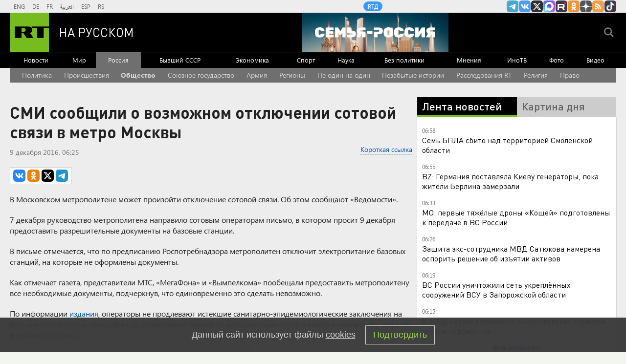

--- FILE ---
content_type: text/html
request_url: https://tns-counter.ru/nc01a**R%3Eundefined*rt_ru/ru/UTF-8/tmsec=rt_ru/117841311***
body_size: -73
content:
60037B17697D8039X1769832505:60037B17697D8039X1769832505

--- FILE ---
content_type: text/javascript; charset=utf-8
request_url: https://rb.infox.sg/json?id=904&adblock=false&o=20
body_size: 4720
content:
[{"img": "https://rb.infox.sg/img/900388/image_2.jpg?460", "width": "70", "height": "50", "bg_hex": "#201617", "bg_rgb": "32,22,23", "text_color": "#fff", "timestamp": "1769832508280", "created": "1769610019159", "id": "900388", "title": "Токаев сообщил о выводе $14 млрд «сопредельной» страно", "category": "politics", "body": "Президент Казахстана Касым-Жомарт Токаев выразил озабоченность, заявив, что один из банков в стране обработал более 7 триллионов тенге, или почти", "source": "infox.ru", "linkTarget": "byDefault", "url": "//rb.infox.sg/click?aid=900388&type=exchange&id=904&su=aHR0cHM6Ly9jaXMuaW5mb3guc2cvb3RoZXJzL25ld3MvNXF4WmQvP3V0bV9zb3VyY2U9cnVzc2lhbi5ydC5jb20mdXRtX2NhbXBhaWduPTkwNCZ1dG1fbWVkaXVtPWV4Y2hhbmdlJnV0bV9jb250ZW50PWluZm94LnJ1JmlkPXJ1c3NpYW4ucnQuY29t"}, {"img": "https://rb.infox.sg/img/901045/image_2.jpg?772", "width": "70", "height": "50", "bg_hex": "#4F4D4D", "bg_rgb": "79,77,77", "text_color": "#fff", "timestamp": "1769832508280", "created": "1769765224439", "id": "901045", "title": "Лавров назвал неадекватным Зеленского после его слов о потерях", "category": "politics", "body": "Министр иностранных дел России Сергей Лавров заявил о неадекватности президента Украины Владимира Зеленского, который назвал «оптимальным уровнем» для Киева «50", "source": "rbc.ru", "linkTarget": "byDefault", "url": "//rb.infox.sg/click?aid=901045&type=exchange&id=904&su=aHR0cHM6Ly9jaXMuaW5mb3guc2cvb3RoZXJzL25ld3MvNXFPS0IvP3V0bV9zb3VyY2U9cnVzc2lhbi5ydC5jb20mdXRtX2NhbXBhaWduPTkwNCZ1dG1fbWVkaXVtPWV4Y2hhbmdlJnV0bV9jb250ZW50PXJiYy5ydSZpZD1ydXNzaWFuLnJ0LmNvbW=="}, {"img": "https://rb.infox.sg/img/901043/image_2.jpg?386", "width": "70", "height": "50", "bg_hex": "#6D6D6E", "bg_rgb": "109,109,110", "text_color": "#fff", "timestamp": "1769832508280", "created": "1769765113118", "id": "901043", "title": "В Думе ответили на иск Киргизии к России", "category": "politics", "body": "Глава комитета Думы по здравоохранению Леонов заявил, что граждане Киргизии могут оформить в России ДМС. Так он прокомментировал обращение Киргизии", "source": "rbc.ru", "linkTarget": "byDefault", "url": "//rb.infox.sg/click?aid=901043&type=exchange&id=904&su=aHR0cHM6Ly9jaXMuaW5mb3guc2cvb3RoZXJzL25ld3MvNXFLOXAvP3V0bV9zb3VyY2U9cnVzc2lhbi5ydC5jb20mdXRtX2NhbXBhaWduPTkwNCZ1dG1fbWVkaXVtPWV4Y2hhbmdlJnV0bV9jb250ZW50PXJiYy5ydSZpZD1ydXNzaWFuLnJ0LmNvbW=="}, {"img": "https://rb.infox.sg/img/900861/image_2.jpg?709", "width": "70", "height": "50", "bg_hex": "#364869", "bg_rgb": "54,72,105", "text_color": "#fff", "timestamp": "1769832508280", "created": "1769705222949", "id": "900861", "title": "Украинцы отказались от вступления в НАТО", "category": "politics", "body": "Украинцы отказались от вступления в НАТО", "source": "newsread.top", "linkTarget": "byDefault", "url": "//rb.infox.sg/click?aid=900861&type=exchange&id=904&su=aHR0cHM6Ly9jaXMuaW5mb3guc2cvb3RoZXJzL25ld3MvNXFCbU0vP3V0bV9zb3VyY2U9cnVzc2lhbi5ydC5jb20mdXRtX2NhbXBhaWduPTkwNCZ1dG1fbWVkaXVtPWV4Y2hhbmdlJnV0bV9jb250ZW50PW5ld3NyZWFkLnRvcCZpZD1ydXNzaWFuLnJ0LmNvbW=="}, {"img": "https://rb.infox.sg/img/900961/image_2.jpg?86", "width": "70", "height": "50", "bg_hex": "#35353E", "bg_rgb": "53,53,62", "text_color": "#fff", "timestamp": "1769832508280", "created": "1769757928332", "id": "900961", "title": "ЕС начал расследование против ИИ Маска - детали", "category": "hi-tech", "body": "Европейская комиссия начала официальное расследование в отношении соцсети X и в частности её ИИ-чатбота Grok. Причиной стала возможность создавать «сексуализированные» дипфейки реальных людей.", "source": "ferra.ru", "linkTarget": "byDefault", "url": "//rb.infox.sg/click?aid=900961&type=exchange&id=904&su=aHR0cHM6Ly9jaXMuaW5mb3guc2cvb3RoZXJzL25ld3MvNXF2eXIvP3V0bV9zb3VyY2U9cnVzc2lhbi5ydC5jb20mdXRtX2NhbXBhaWduPTkwNCZ1dG1fbWVkaXVtPWV4Y2hhbmdlJnV0bV9jb250ZW50PWZlcnJhLnJ1JmlkPXJ1c3NpYW4ucnQuY29t"}]

--- FILE ---
content_type: application/javascript
request_url: https://smi2.ru/counter/settings?payload=CMi7AhiUwfORwTM6JGU3OWM0ZmRhLWVjNDQtNGQzNy1hYjc2LWVhOGVhOTUzNGIwYg&cb=_callbacks____0ml1skvc9
body_size: 1511
content:
_callbacks____0ml1skvc9("[base64]");

--- FILE ---
content_type: application/javascript; charset=utf-8
request_url: https://mediametrics.ru/partner/inject/online.jsonp.ru.js
body_size: 4624
content:
callbackJsonpMediametrics( [{"id": "25788389", "image": "//mediametrics.ru/partner/inject/img/25788389.jpg", "title": "В России начинается резкое похолодание: надвигается антициклон", "source": "kp.ru", "link": "//mediametrics.ru/click;mmet/site_ru?//mediametrics.ru/rating/ru/online.html?article=25788389", "favicon": "//mediametrics.ru/favicon/kp.ru.ico"},{"id": "34401483", "image": "//mediametrics.ru/partner/inject/img/34401483.jpg", "title": "Снежная Луна над Россией в феврале-2026: где смотреть, когда, что будет видно", "source": "kp.ru", "link": "//mediametrics.ru/click;mmet/site_ru?//mediametrics.ru/rating/ru/online.html?article=34401483", "favicon": "//mediametrics.ru/favicon/kp.ru.ico"},{"id": "40307960", "image": "//mediametrics.ru/partner/inject/img/40307960.jpg", "title": "Названы условия, при которых можно не идти в школу", "source": "kp.ru", "link": "//mediametrics.ru/click;mmet/site_ru?//mediametrics.ru/rating/ru/online.html?article=40307960", "favicon": "//mediametrics.ru/favicon/kp.ru.ico"},{"id": "49324290", "image": "//mediametrics.ru/partner/inject/img/49324290.jpg", "title": "В результате теракта в кафе Петербурга убит Владлен Татарский", "source": "vz.ru", "link": "//mediametrics.ru/click;mmet/site_ru?//mediametrics.ru/rating/ru/online.html?article=49324290", "favicon": "//mediametrics.ru/favicon/vz.ru.ico"},{"id": "48583046", "image": "//mediametrics.ru/partner/inject/img/48583046.jpg", "title": "Можно планировать каникулы: праздничные дни в феврале 2026 года - дополнительные выходные и сокращенная рабочая неделя", "source": "progorod58.ru", "link": "//mediametrics.ru/click;mmet/site_ru?//mediametrics.ru/rating/ru/online.html?article=48583046", "favicon": "//mediametrics.ru/favicon/progorod58.ru.ico"},{"id": "73388467", "image": "//mediametrics.ru/partner/inject/img/73388467.jpg", "title": "Звезда сериала &quot;Морские дьяволы&quot; Валерий Смородин умер после спектакля", "source": "tolknews.ru", "link": "//mediametrics.ru/click;mmet/site_ru?//mediametrics.ru/rating/ru/online.html?article=73388467", "favicon": "//mediametrics.ru/favicon/tolknews.ru.ico"},{"id": "57153997", "image": "//mediametrics.ru/partner/inject/img/57153997.jpg", "title": "Часть россиян рискует остаться без банковских карт: ЦБ хочет ограничить срок действия карт", "source": "progorod43.ru", "link": "//mediametrics.ru/click;mmet/site_ru?//mediametrics.ru/rating/ru/online.html?article=57153997", "favicon": "//mediametrics.ru/favicon/progorod43.ru.ico"},{"id": "16670396", "image": "//mediametrics.ru/partner/inject/img/16670396.jpg", "title": "Минобороны: ВС РФ вскоре получат первые тяжёлые дроны «Кощей»", "source": "kp.ru", "link": "//mediametrics.ru/click;mmet/site_ru?//mediametrics.ru/rating/ru/online.html?article=16670396", "favicon": "//mediametrics.ru/favicon/kp.ru.ico"},{"id": "35320643", "image": "//mediametrics.ru/partner/inject/img/35320643.jpg", "title": "Гөлнара Габидуллина: «Кибетләр буйлап кыйммәтле, затлы кием эзләп йөргәнче, мин көндезге ашка тәмле мантыйлар пешереп куям»", "source": "shahrikazan.ru", "link": "//mediametrics.ru/click;mmet/site_ru?//mediametrics.ru/rating/ru/online.html?article=35320643", "favicon": "//mediametrics.ru/favicon/shahrikazan.ru.ico"},{"id": "43273235", "image": "//mediametrics.ru/partner/inject/img/43273235.jpg", "title": "Иосиф Пригожин: заимствования «с Запада» в советской и российской эстраде — в порядке вещей", "source": "baikalinform.ru", "link": "//mediametrics.ru/click;mmet/site_ru?//mediametrics.ru/rating/ru/online.html?article=43273235", "favicon": "//mediametrics.ru/favicon/baikalinform.ru.ico"},{"id": "48882721", "image": "//mediametrics.ru/partner/inject/img/48882721.jpg", "title": "Демократы США нашли фото Гейтса с молодой девушкой в архивах Эпштейна", "source": "m24.ru", "link": "//mediametrics.ru/click;mmet/site_ru?//mediametrics.ru/rating/ru/online.html?article=48882721", "favicon": "//mediametrics.ru/favicon/m24.ru.ico"},{"id": "64313407", "image": "//mediametrics.ru/partner/inject/img/64313407.jpg", "title": "Три магазинные крупы заменяют тонну навоза: раскидываю зимой по снегу - весной не трачусь на удобрения", "source": "pg12.ru", "link": "//mediametrics.ru/click;mmet/site_ru?//mediametrics.ru/rating/ru/online.html?article=64313407", "favicon": "//mediametrics.ru/favicon/pg12.ru.ico"},{"id": "91650146", "image": "//mediametrics.ru/partner/inject/img/91650146.jpg", "title": "Первые тяжелые дроны &quot;Кощей&quot; подготовлены к передаче в ВС России", "source": "ria.ru", "link": "//mediametrics.ru/click;mmet/site_ru?//mediametrics.ru/rating/ru/online.html?article=91650146", "favicon": "//mediametrics.ru/favicon/ria.ru.ico"},{"id": "11776115", "image": "//mediametrics.ru/partner/inject/img/11776115.jpg", "title": "Снегопад усложняет поиск провалившихся под лед детей в Брянске", "source": "ria.ru", "link": "//mediametrics.ru/click;mmet/site_ru?//mediametrics.ru/rating/ru/online.html?article=11776115", "favicon": "//mediametrics.ru/favicon/ria.ru.ico"},{"id": "85477508", "image": "//mediametrics.ru/partner/inject/img/85477508.jpg", "title": "Новый месяц — новые праздники: как отдыхаем в феврале. Календарь рабочих и выходных дней", "source": "fontanka.ru", "link": "//mediametrics.ru/click;mmet/site_ru?//mediametrics.ru/rating/ru/online.html?article=85477508", "favicon": "//mediametrics.ru/favicon/fontanka.ru.ico"},{"id": "62523544", "image": "//mediametrics.ru/partner/inject/img/62523544.jpg", "title": "В ГД рассказали, как получить больше 400 тысяч рублей пенсионных накоплений", "source": "ria.ru", "link": "//mediametrics.ru/click;mmet/site_ru?//mediametrics.ru/rating/ru/online.html?article=62523544", "favicon": "//mediametrics.ru/favicon/ria.ru.ico"},{"id": "56475813", "image": "//mediametrics.ru/partner/inject/img/56475813.jpg", "title": "Медведев заявил, что в 2025 году контракт с ВС РФ заключили около 417 000 человек", "source": "kp.ru", "link": "//mediametrics.ru/click;mmet/site_ru?//mediametrics.ru/rating/ru/online.html?article=56475813", "favicon": "//mediametrics.ru/favicon/kp.ru.ico"},{"id": "67870928", "image": "//mediametrics.ru/partner/inject/img/67870928.jpg", "title": "Равил хәзрәт Бикбаев: «Ихластан биргәнсең икән, савабы һичшиксез булачак»", "source": "shahrikazan.ru", "link": "//mediametrics.ru/click;mmet/site_ru?//mediametrics.ru/rating/ru/online.html?article=67870928", "favicon": "//mediametrics.ru/favicon/shahrikazan.ru.ico"},{"id": "81127644", "image": "//mediametrics.ru/partner/inject/img/81127644.jpg", "title": "Интервью о весенней призывной кампании и о службе по контракту", "source": "nuriman.pro", "link": "//mediametrics.ru/click;mmet/site_ru?//mediametrics.ru/rating/ru/online.html?article=81127644", "favicon": "//mediametrics.ru/favicon/nuriman.pro.ico"},{"id": "65253640", "image": "//mediametrics.ru/partner/inject/img/65253640.jpg", "title": "В поселке Орловской области заполыхал многоквартирный дом", "source": "newsorel.ru", "link": "//mediametrics.ru/click;mmet/site_ru?//mediametrics.ru/rating/ru/online.html?article=65253640", "favicon": "//mediametrics.ru/favicon/newsorel.ru.ico"},{"id": "7396683", "image": "//mediametrics.ru/partner/inject/img/7396683.jpg", "title": "Между маркой и стиральным порошком: куда уходит магия почтовых открыток?", "source": "www.orenday.ru", "link": "//mediametrics.ru/click;mmet/site_ru?//mediametrics.ru/rating/ru/online.html?article=7396683", "favicon": "//mediametrics.ru/favicon/www.orenday.ru.ico"},{"id": "3301717", "image": "//mediametrics.ru/partner/inject/img/3301717.jpg", "title": "Пенсионерам повысят выплаты: кому ждать прибавку и на какую сумму", "source": "v1.ru", "link": "//mediametrics.ru/click;mmet/site_ru?//mediametrics.ru/rating/ru/online.html?article=3301717", "favicon": "//mediametrics.ru/favicon/v1.ru.ico"},{"id": "39862614", "image": "//mediametrics.ru/partner/inject/img/39862614.jpg", "title": "Россию накроют аномальные морозы до -45 градусов: где будет холоднее всего", "source": "e1.ru", "link": "//mediametrics.ru/click;mmet/site_ru?//mediametrics.ru/rating/ru/online.html?article=39862614", "favicon": "//mediametrics.ru/favicon/e1.ru.ico"},{"id": "51730799", "image": "//mediametrics.ru/partner/inject/img/51730799.jpg", "title": "Врач Лебедев рекомендовал ограничить жизнь на Крайнем Севере 15 годами", "source": "ridus.ru", "link": "//mediametrics.ru/click;mmet/site_ru?//mediametrics.ru/rating/ru/online.html?article=51730799", "favicon": "//mediametrics.ru/favicon/ridus.ru.ico"},{"id": "53537159", "image": "//mediametrics.ru/partner/inject/img/53537159.jpg", "title": "Гибель мигранта при обрушении ТЦ расследуют в Новосибирске", "source": "vn.ru", "link": "//mediametrics.ru/click;mmet/site_ru?//mediametrics.ru/rating/ru/online.html?article=53537159", "favicon": "//mediametrics.ru/favicon/vn.ru.ico"},{"id": "52686236", "image": "//mediametrics.ru/partner/inject/img/52686236.jpg", "title": "В Новосибирской области браконьер выловил сетью 77 лещей, судаков и язей", "source": "precedent.tv", "link": "//mediametrics.ru/click;mmet/site_ru?//mediametrics.ru/rating/ru/online.html?article=52686236", "favicon": "//mediametrics.ru/favicon/precedent.tv.ico"},{"id": "70278561", "image": "//mediametrics.ru/partner/inject/img/70278561.jpg", "title": "Великого египетского Сфинкса создали не люди: он появился на своем месте задолго до пирамид и египтян", "source": "kp.ru", "link": "//mediametrics.ru/click;mmet/site_ru?//mediametrics.ru/rating/ru/online.html?article=70278561", "favicon": "//mediametrics.ru/favicon/kp.ru.ico"},{"id": "32053671", "image": "//mediametrics.ru/partner/inject/img/32053671.jpg", "title": "Россиянам рассказали, кто обязан платить долги по коммуналке", "source": "kp.ru", "link": "//mediametrics.ru/click;mmet/site_ru?//mediametrics.ru/rating/ru/online.html?article=32053671", "favicon": "//mediametrics.ru/favicon/kp.ru.ico"},{"id": "64888293", "image": "//mediametrics.ru/partner/inject/img/64888293.jpg", "title": "Актриса Екатерина Волкова станет бабушкой второй раз", "source": "runews24.ru", "link": "//mediametrics.ru/click;mmet/site_ru?//mediametrics.ru/rating/ru/online.html?article=64888293", "favicon": "//mediametrics.ru/favicon/runews24.ru.ico"},{"id": "13689323", "image": "//mediametrics.ru/partner/inject/img/13689323.jpg", "title": "Причал &quot;Лужники&quot; установили для четвертого маршрута электросудов в Москве", "source": "m24.ru", "link": "//mediametrics.ru/click;mmet/site_ru?//mediametrics.ru/rating/ru/online.html?article=13689323", "favicon": "//mediametrics.ru/favicon/m24.ru.ico"},{"id": "49315320", "image": "//mediametrics.ru/partner/inject/img/49315320.jpg", "title": "В Хакасии коммунисты определились с кандидатом на пост главы Расцветовского сельсовета", "source": "19rusinfo.ru", "link": "//mediametrics.ru/click;mmet/site_ru?//mediametrics.ru/rating/ru/online.html?article=49315320", "favicon": "//mediametrics.ru/favicon/19rusinfo.ru.ico"},{"id": "28051976", "image": "//mediametrics.ru/partner/inject/img/28051976.jpg", "title": "Сырский заявил о наступлении. Бригады ВСУ переброшены к Белгородской области. Что происходит? Слово взял русский военлёт", "source": "newsbash.ru", "link": "//mediametrics.ru/click;mmet/site_ru?//mediametrics.ru/rating/ru/online.html?article=28051976", "favicon": "//mediametrics.ru/favicon/newsbash.ru.ico"},{"id": "8175127", "image": "//mediametrics.ru/partner/inject/img/8175127.jpg", "title": "Мишустин исключил из Совета по развитию кинематографии несколько человек - RT Russia - Медиаплатформа МирТесен", "source": "social.rt.com", "link": "//mediametrics.ru/click;mmet/site_ru?//mediametrics.ru/rating/ru/online.html?article=8175127", "favicon": "//mediametrics.ru/favicon/social.rt.com.ico"},{"id": "80636462", "image": "//mediametrics.ru/partner/inject/img/80636462.jpg", "title": "Проверка слуха: Арбат в Москве начали убирать дворники с Кубы", "source": "kp.ru", "link": "//mediametrics.ru/click;mmet/site_ru?//mediametrics.ru/rating/ru/online.html?article=80636462", "favicon": "//mediametrics.ru/favicon/kp.ru.ico"},{"id": "62308916", "image": "//mediametrics.ru/partner/inject/img/62308916.jpg", "title": "У россиян взлетел спрос на нижнее белье. При чем здесь Сидни Суини", "source": "rbc.ru", "link": "//mediametrics.ru/click;mmet/site_ru?//mediametrics.ru/rating/ru/online.html?article=62308916", "favicon": "//mediametrics.ru/favicon/rbc.ru.ico"},{"id": "12854841", "image": "//mediametrics.ru/partner/inject/img/12854841.jpg", "title": "В Сыктывкаре все школьники остаются дома из-за морозов", "source": "komiinform.ru", "link": "//mediametrics.ru/click;mmet/site_ru?//mediametrics.ru/rating/ru/online.html?article=12854841", "favicon": "//mediametrics.ru/favicon/komiinform.ru.ico"},{"id": "47348380", "image": "//mediametrics.ru/partner/inject/img/47348380.jpg", "title": "Молодую женщину из покоренного авто достали с помощью гидравлического инструмента", "source": "19rusinfo.ru", "link": "//mediametrics.ru/click;mmet/site_ru?//mediametrics.ru/rating/ru/online.html?article=47348380", "favicon": "//mediametrics.ru/favicon/19rusinfo.ru.ico"},{"id": "51327652", "image": "//mediametrics.ru/partner/inject/img/51327652.jpg", "title": "Алтайская сеть магазинов проиграла суд из-за авторских прав", "source": "altapress.ru", "link": "//mediametrics.ru/click;mmet/site_ru?//mediametrics.ru/rating/ru/online.html?article=51327652", "favicon": "//mediametrics.ru/favicon/altapress.ru.ico"},{"id": "412352", "image": "//mediametrics.ru/partner/inject/img/412352.jpg", "title": "«Её сломали в 15 лет»: как Камила Валиева пережила позор Олимпиады и нашла любовь с 27-летним хоккеистом с детьми ✿✔️ TVCenter.ru", "source": "www.tvcenter.ru", "link": "//mediametrics.ru/click;mmet/site_ru?//mediametrics.ru/rating/ru/online.html?article=412352", "favicon": "//mediametrics.ru/favicon/www.tvcenter.ru.ico"},{"id": "70099767", "image": "//mediametrics.ru/partner/inject/img/70099767.jpg", "title": "Вывоз золота из России хотят перекрыть с осени 2026 года", "source": "www.mk.ru", "link": "//mediametrics.ru/click;mmet/site_ru?//mediametrics.ru/rating/ru/online.html?article=70099767", "favicon": "//mediametrics.ru/favicon/www.mk.ru.ico"},{"id": "11597643", "image": "//mediametrics.ru/partner/inject/img/11597643.jpg", "title": "Россиян предупредили о новой мошеннической схеме: она связана с блокировкой счетов", "source": "kp.ru", "link": "//mediametrics.ru/click;mmet/site_ru?//mediametrics.ru/rating/ru/online.html?article=11597643", "favicon": "//mediametrics.ru/favicon/kp.ru.ico"},{"id": "15583072", "image": "//mediametrics.ru/partner/inject/img/15583072.jpg", "title": "С новыми скилами: армия КНДР увеличила темпы масштабного перевооружения", "source": "www.iz.ru", "link": "//mediametrics.ru/click;mmet/site_ru?//mediametrics.ru/rating/ru/online.html?article=15583072", "favicon": "//mediametrics.ru/favicon/www.iz.ru.ico"},{"id": "78268259", "image": "//mediametrics.ru/partner/inject/img/78268259.jpg", "title": "«Нас объявили обслуживающим персоналом»: педагог с 43-летним стажем объяснила, из-за чего учителя уходят из школ", "source": "ngs24.ru", "link": "//mediametrics.ru/click;mmet/site_ru?//mediametrics.ru/rating/ru/online.html?article=78268259", "favicon": "//mediametrics.ru/favicon/ngs24.ru.ico"}] );